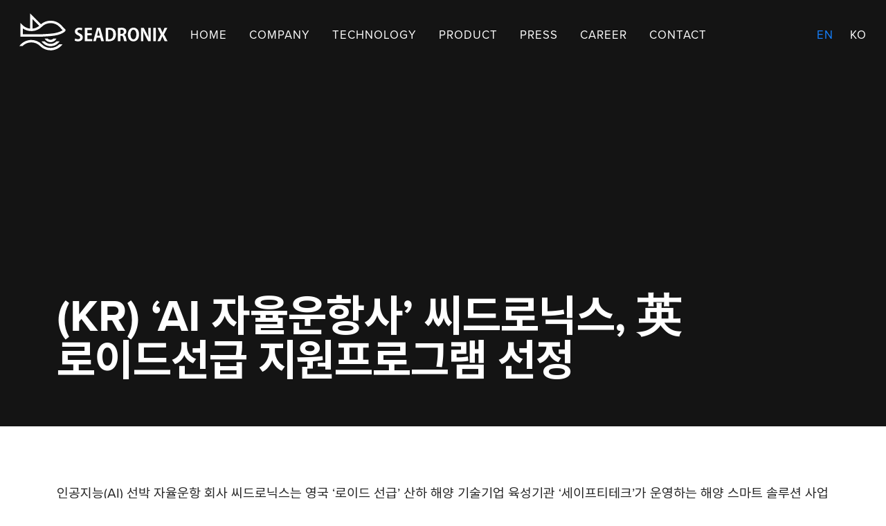

--- FILE ---
content_type: text/html; charset=UTF-8
request_url: https://www.seadronix.com/news/ai-%EC%9E%90%EC%9C%A8%EC%9A%B4%ED%95%AD%EC%82%AC-%EC%94%A8%EB%93%9C%EB%A1%9C%EB%8B%89%EC%8A%A4-%E8%8B%B1-%EB%A1%9C%EC%9D%B4%EB%93%9C%EC%84%A0%EA%B8%89-%EC%A7%80%EC%9B%90%ED%94%84%EB%A1%9C/
body_size: 12544
content:
<!DOCTYPE html>
<html dir="ltr" lang="en-US" prefix="og: https://ogp.me/ns#">

    <head>
        <meta charset="UTF-8">
        <meta name="viewport" content="width=device-width, initial-scale=1">
        <link rel="profile" href="http://gmpg.org/xfn/11">
        <link rel="icon" href="https://www.seadronix.com/wp-content/themes/v4/resources/images/favicon.png">
        <link rel="stylesheet" href="https://use.typekit.net/cpc4tvl.css">
        <link rel="stylesheet" href="https://www.seadronix.com/wp-content/themes/v4/public/index.css?v=1768882684">
        <script src="https://www.seadronix.com/wp-content/themes/v4/resources/vendors/jquery/jquery-3.5.1.min.js"></script>
        <!-- Global site tag (gtag.js) - Google Analytics -->
<script async src="https://www.googletagmanager.com/gtag/js?id=G-DGJDD9B6MQ"></script>
<script>
  window.dataLayer = window.dataLayer || [];
  function gtag(){dataLayer.push(arguments);}
  gtag('js', new Date());

  gtag('config', 'G-DGJDD9B6MQ');
</script>
        <title>(KR) ‘AI 자율운항사’ 씨드로닉스, 英 로이드선급 지원프로그램 선정 | Seadronix</title>
<style>
#wpadminbar #wp-admin-bar-wccp_free_top_button .ab-icon:before {
	content: "\f160";
	color: #02CA02;
	top: 3px;
}
#wpadminbar #wp-admin-bar-wccp_free_top_button .ab-icon {
	transform: rotate(45deg);
}
</style>
	<style>img:is([sizes="auto" i], [sizes^="auto," i]) { contain-intrinsic-size: 3000px 1500px }</style>
	<link rel="alternate" hreflang="en" href="https://www.seadronix.com/news/ai-%ec%9e%90%ec%9c%a8%ec%9a%b4%ed%95%ad%ec%82%ac-%ec%94%a8%eb%93%9c%eb%a1%9c%eb%8b%89%ec%8a%a4-%e8%8b%b1-%eb%a1%9c%ec%9d%b4%eb%93%9c%ec%84%a0%ea%b8%89-%ec%a7%80%ec%9b%90%ed%94%84%eb%a1%9c/" />
<link rel="alternate" hreflang="ko" href="https://www.seadronix.com/news/ai-%ec%9e%90%ec%9c%a8%ec%9a%b4%ed%95%ad%ec%82%ac-%ec%94%a8%eb%93%9c%eb%a1%9c%eb%8b%89%ec%8a%a4-%e8%8b%b1-%eb%a1%9c%ec%9d%b4%eb%93%9c%ec%84%a0%ea%b8%89-%ec%a7%80%ec%9b%90%ed%94%84%eb%a1%9c/?lang=ko" />
<link rel="alternate" hreflang="x-default" href="https://www.seadronix.com/news/ai-%ec%9e%90%ec%9c%a8%ec%9a%b4%ed%95%ad%ec%82%ac-%ec%94%a8%eb%93%9c%eb%a1%9c%eb%8b%89%ec%8a%a4-%e8%8b%b1-%eb%a1%9c%ec%9d%b4%eb%93%9c%ec%84%a0%ea%b8%89-%ec%a7%80%ec%9b%90%ed%94%84%eb%a1%9c/" />

		<!-- All in One SEO 4.9.2 - aioseo.com -->
	<meta name="description" content="인공지능(AI) 선박 자율운항 회사 씨드로닉스는 영국 &#039;로이드 선급&#039; 산하 해양 기술기업 육성기관 &#039;세이프티테크&#039;가 운영하는 해양 스마트 솔루션 사업화 프로그램 &#039;웨이포인트&#039;에 아시아 기업 최초로 선정됐다고 5일 밝혔다." />
	<meta name="robots" content="max-image-preview:large" />
	<link rel="canonical" href="https://www.seadronix.com/news/ai-%ec%9e%90%ec%9c%a8%ec%9a%b4%ed%95%ad%ec%82%ac-%ec%94%a8%eb%93%9c%eb%a1%9c%eb%8b%89%ec%8a%a4-%e8%8b%b1-%eb%a1%9c%ec%9d%b4%eb%93%9c%ec%84%a0%ea%b8%89-%ec%a7%80%ec%9b%90%ed%94%84%eb%a1%9c/" />
	<meta name="generator" content="All in One SEO (AIOSEO) 4.9.2" />
		<meta property="og:locale" content="en_US" />
		<meta property="og:site_name" content="Seadronix | 인공지능 기술을 통해 해양물류의 혁신을 이끌어 나갑니다." />
		<meta property="og:type" content="article" />
		<meta property="og:title" content="(KR) ‘AI 자율운항사’ 씨드로닉스, 英 로이드선급 지원프로그램 선정 | Seadronix" />
		<meta property="og:description" content="인공지능(AI) 선박 자율운항 회사 씨드로닉스는 영국 &#039;로이드 선급&#039; 산하 해양 기술기업 육성기관 &#039;세이프티테크&#039;가 운영하는 해양 스마트 솔루션 사업화 프로그램 &#039;웨이포인트&#039;에 아시아 기업 최초로 선정됐다고 5일 밝혔다." />
		<meta property="og:url" content="https://www.seadronix.com/news/ai-%ec%9e%90%ec%9c%a8%ec%9a%b4%ed%95%ad%ec%82%ac-%ec%94%a8%eb%93%9c%eb%a1%9c%eb%8b%89%ec%8a%a4-%e8%8b%b1-%eb%a1%9c%ec%9d%b4%eb%93%9c%ec%84%a0%ea%b8%89-%ec%a7%80%ec%9b%90%ed%94%84%eb%a1%9c/" />
		<meta property="article:published_time" content="2023-04-05T07:27:55+00:00" />
		<meta property="article:modified_time" content="2025-01-20T09:02:38+00:00" />
		<meta name="twitter:card" content="summary" />
		<meta name="twitter:title" content="(KR) ‘AI 자율운항사’ 씨드로닉스, 英 로이드선급 지원프로그램 선정 | Seadronix" />
		<meta name="twitter:description" content="인공지능(AI) 선박 자율운항 회사 씨드로닉스는 영국 &#039;로이드 선급&#039; 산하 해양 기술기업 육성기관 &#039;세이프티테크&#039;가 운영하는 해양 스마트 솔루션 사업화 프로그램 &#039;웨이포인트&#039;에 아시아 기업 최초로 선정됐다고 5일 밝혔다." />
		<script type="application/ld+json" class="aioseo-schema">
			{"@context":"https:\/\/schema.org","@graph":[{"@type":"BreadcrumbList","@id":"https:\/\/www.seadronix.com\/news\/ai-%ec%9e%90%ec%9c%a8%ec%9a%b4%ed%95%ad%ec%82%ac-%ec%94%a8%eb%93%9c%eb%a1%9c%eb%8b%89%ec%8a%a4-%e8%8b%b1-%eb%a1%9c%ec%9d%b4%eb%93%9c%ec%84%a0%ea%b8%89-%ec%a7%80%ec%9b%90%ed%94%84%eb%a1%9c\/#breadcrumblist","itemListElement":[{"@type":"ListItem","@id":"https:\/\/www.seadronix.com#listItem","position":1,"name":"\ud648","item":"https:\/\/www.seadronix.com","nextItem":{"@type":"ListItem","@id":"https:\/\/www.seadronix.com\/news\/#listItem","name":"News"}},{"@type":"ListItem","@id":"https:\/\/www.seadronix.com\/news\/#listItem","position":2,"name":"News","item":"https:\/\/www.seadronix.com\/news\/","nextItem":{"@type":"ListItem","@id":"https:\/\/www.seadronix.com\/news\/ai-%ec%9e%90%ec%9c%a8%ec%9a%b4%ed%95%ad%ec%82%ac-%ec%94%a8%eb%93%9c%eb%a1%9c%eb%8b%89%ec%8a%a4-%e8%8b%b1-%eb%a1%9c%ec%9d%b4%eb%93%9c%ec%84%a0%ea%b8%89-%ec%a7%80%ec%9b%90%ed%94%84%eb%a1%9c\/#listItem","name":"(KR) &#8216;AI \uc790\uc728\uc6b4\ud56d\uc0ac&#8217; \uc528\ub4dc\ub85c\ub2c9\uc2a4, \u82f1 \ub85c\uc774\ub4dc\uc120\uae09 \uc9c0\uc6d0\ud504\ub85c\uadf8\ub7a8 \uc120\uc815"},"previousItem":{"@type":"ListItem","@id":"https:\/\/www.seadronix.com#listItem","name":"\ud648"}},{"@type":"ListItem","@id":"https:\/\/www.seadronix.com\/news\/ai-%ec%9e%90%ec%9c%a8%ec%9a%b4%ed%95%ad%ec%82%ac-%ec%94%a8%eb%93%9c%eb%a1%9c%eb%8b%89%ec%8a%a4-%e8%8b%b1-%eb%a1%9c%ec%9d%b4%eb%93%9c%ec%84%a0%ea%b8%89-%ec%a7%80%ec%9b%90%ed%94%84%eb%a1%9c\/#listItem","position":3,"name":"(KR) &#8216;AI \uc790\uc728\uc6b4\ud56d\uc0ac&#8217; \uc528\ub4dc\ub85c\ub2c9\uc2a4, \u82f1 \ub85c\uc774\ub4dc\uc120\uae09 \uc9c0\uc6d0\ud504\ub85c\uadf8\ub7a8 \uc120\uc815","previousItem":{"@type":"ListItem","@id":"https:\/\/www.seadronix.com\/news\/#listItem","name":"News"}}]},{"@type":"Organization","@id":"https:\/\/www.seadronix.com\/#organization","name":"Seadronix","description":"\uc778\uacf5\uc9c0\ub2a5 \uae30\uc220\uc744 \ud1b5\ud574 \ud574\uc591\ubb3c\ub958\uc758 \ud601\uc2e0\uc744 \uc774\ub04c\uc5b4 \ub098\uac11\ub2c8\ub2e4.","url":"https:\/\/www.seadronix.com\/","logo":{"@type":"ImageObject","url":"http:\/\/seadronix.com\/wp-content\/uploads\/2024\/07\/cropped-\uc0ac\uc774\ud2b8-\ub85c\uace0.png","@id":"https:\/\/www.seadronix.com\/news\/ai-%ec%9e%90%ec%9c%a8%ec%9a%b4%ed%95%ad%ec%82%ac-%ec%94%a8%eb%93%9c%eb%a1%9c%eb%8b%89%ec%8a%a4-%e8%8b%b1-%eb%a1%9c%ec%9d%b4%eb%93%9c%ec%84%a0%ea%b8%89-%ec%a7%80%ec%9b%90%ed%94%84%eb%a1%9c\/#organizationLogo"},"image":{"@id":"https:\/\/www.seadronix.com\/news\/ai-%ec%9e%90%ec%9c%a8%ec%9a%b4%ed%95%ad%ec%82%ac-%ec%94%a8%eb%93%9c%eb%a1%9c%eb%8b%89%ec%8a%a4-%e8%8b%b1-%eb%a1%9c%ec%9d%b4%eb%93%9c%ec%84%a0%ea%b8%89-%ec%a7%80%ec%9b%90%ed%94%84%eb%a1%9c\/#organizationLogo"}},{"@type":"WebPage","@id":"https:\/\/www.seadronix.com\/news\/ai-%ec%9e%90%ec%9c%a8%ec%9a%b4%ed%95%ad%ec%82%ac-%ec%94%a8%eb%93%9c%eb%a1%9c%eb%8b%89%ec%8a%a4-%e8%8b%b1-%eb%a1%9c%ec%9d%b4%eb%93%9c%ec%84%a0%ea%b8%89-%ec%a7%80%ec%9b%90%ed%94%84%eb%a1%9c\/#webpage","url":"https:\/\/www.seadronix.com\/news\/ai-%ec%9e%90%ec%9c%a8%ec%9a%b4%ed%95%ad%ec%82%ac-%ec%94%a8%eb%93%9c%eb%a1%9c%eb%8b%89%ec%8a%a4-%e8%8b%b1-%eb%a1%9c%ec%9d%b4%eb%93%9c%ec%84%a0%ea%b8%89-%ec%a7%80%ec%9b%90%ed%94%84%eb%a1%9c\/","name":"(KR) \u2018AI \uc790\uc728\uc6b4\ud56d\uc0ac\u2019 \uc528\ub4dc\ub85c\ub2c9\uc2a4, \u82f1 \ub85c\uc774\ub4dc\uc120\uae09 \uc9c0\uc6d0\ud504\ub85c\uadf8\ub7a8 \uc120\uc815 | Seadronix","description":"\uc778\uacf5\uc9c0\ub2a5(AI) \uc120\ubc15 \uc790\uc728\uc6b4\ud56d \ud68c\uc0ac \uc528\ub4dc\ub85c\ub2c9\uc2a4\ub294 \uc601\uad6d '\ub85c\uc774\ub4dc \uc120\uae09' \uc0b0\ud558 \ud574\uc591 \uae30\uc220\uae30\uc5c5 \uc721\uc131\uae30\uad00 '\uc138\uc774\ud504\ud2f0\ud14c\ud06c'\uac00 \uc6b4\uc601\ud558\ub294 \ud574\uc591 \uc2a4\ub9c8\ud2b8 \uc194\ub8e8\uc158 \uc0ac\uc5c5\ud654 \ud504\ub85c\uadf8\ub7a8 '\uc6e8\uc774\ud3ec\uc778\ud2b8'\uc5d0 \uc544\uc2dc\uc544 \uae30\uc5c5 \ucd5c\ucd08\ub85c \uc120\uc815\ub410\ub2e4\uace0 5\uc77c \ubc1d\ud614\ub2e4.","inLanguage":"en-US","isPartOf":{"@id":"https:\/\/www.seadronix.com\/#website"},"breadcrumb":{"@id":"https:\/\/www.seadronix.com\/news\/ai-%ec%9e%90%ec%9c%a8%ec%9a%b4%ed%95%ad%ec%82%ac-%ec%94%a8%eb%93%9c%eb%a1%9c%eb%8b%89%ec%8a%a4-%e8%8b%b1-%eb%a1%9c%ec%9d%b4%eb%93%9c%ec%84%a0%ea%b8%89-%ec%a7%80%ec%9b%90%ed%94%84%eb%a1%9c\/#breadcrumblist"},"image":{"@type":"ImageObject","url":"https:\/\/www.seadronix.com\/wp-content\/uploads\/2023\/03\/SAFETYTECH.jpg","@id":"https:\/\/www.seadronix.com\/news\/ai-%ec%9e%90%ec%9c%a8%ec%9a%b4%ed%95%ad%ec%82%ac-%ec%94%a8%eb%93%9c%eb%a1%9c%eb%8b%89%ec%8a%a4-%e8%8b%b1-%eb%a1%9c%ec%9d%b4%eb%93%9c%ec%84%a0%ea%b8%89-%ec%a7%80%ec%9b%90%ed%94%84%eb%a1%9c\/#mainImage","width":800,"height":600},"primaryImageOfPage":{"@id":"https:\/\/www.seadronix.com\/news\/ai-%ec%9e%90%ec%9c%a8%ec%9a%b4%ed%95%ad%ec%82%ac-%ec%94%a8%eb%93%9c%eb%a1%9c%eb%8b%89%ec%8a%a4-%e8%8b%b1-%eb%a1%9c%ec%9d%b4%eb%93%9c%ec%84%a0%ea%b8%89-%ec%a7%80%ec%9b%90%ed%94%84%eb%a1%9c\/#mainImage"},"datePublished":"2023-04-05T16:27:55+09:00","dateModified":"2025-01-20T18:02:38+09:00"},{"@type":"WebSite","@id":"https:\/\/www.seadronix.com\/#website","url":"https:\/\/www.seadronix.com\/","name":"Seadronix","description":"\uc778\uacf5\uc9c0\ub2a5 \uae30\uc220\uc744 \ud1b5\ud574 \ud574\uc591\ubb3c\ub958\uc758 \ud601\uc2e0\uc744 \uc774\ub04c\uc5b4 \ub098\uac11\ub2c8\ub2e4.","inLanguage":"en-US","publisher":{"@id":"https:\/\/www.seadronix.com\/#organization"}}]}
		</script>
		<!-- All in One SEO -->

<link rel='dns-prefetch' href='//seadronix.com' />
<link rel='dns-prefetch' href='//www.googletagmanager.com' />
<script type="text/javascript">
/* <![CDATA[ */
window._wpemojiSettings = {"baseUrl":"https:\/\/s.w.org\/images\/core\/emoji\/16.0.1\/72x72\/","ext":".png","svgUrl":"https:\/\/s.w.org\/images\/core\/emoji\/16.0.1\/svg\/","svgExt":".svg","source":{"concatemoji":"https:\/\/www.seadronix.com\/wp-includes\/js\/wp-emoji-release.min.js?ver=6.8.3"}};
/*! This file is auto-generated */
!function(s,n){var o,i,e;function c(e){try{var t={supportTests:e,timestamp:(new Date).valueOf()};sessionStorage.setItem(o,JSON.stringify(t))}catch(e){}}function p(e,t,n){e.clearRect(0,0,e.canvas.width,e.canvas.height),e.fillText(t,0,0);var t=new Uint32Array(e.getImageData(0,0,e.canvas.width,e.canvas.height).data),a=(e.clearRect(0,0,e.canvas.width,e.canvas.height),e.fillText(n,0,0),new Uint32Array(e.getImageData(0,0,e.canvas.width,e.canvas.height).data));return t.every(function(e,t){return e===a[t]})}function u(e,t){e.clearRect(0,0,e.canvas.width,e.canvas.height),e.fillText(t,0,0);for(var n=e.getImageData(16,16,1,1),a=0;a<n.data.length;a++)if(0!==n.data[a])return!1;return!0}function f(e,t,n,a){switch(t){case"flag":return n(e,"\ud83c\udff3\ufe0f\u200d\u26a7\ufe0f","\ud83c\udff3\ufe0f\u200b\u26a7\ufe0f")?!1:!n(e,"\ud83c\udde8\ud83c\uddf6","\ud83c\udde8\u200b\ud83c\uddf6")&&!n(e,"\ud83c\udff4\udb40\udc67\udb40\udc62\udb40\udc65\udb40\udc6e\udb40\udc67\udb40\udc7f","\ud83c\udff4\u200b\udb40\udc67\u200b\udb40\udc62\u200b\udb40\udc65\u200b\udb40\udc6e\u200b\udb40\udc67\u200b\udb40\udc7f");case"emoji":return!a(e,"\ud83e\udedf")}return!1}function g(e,t,n,a){var r="undefined"!=typeof WorkerGlobalScope&&self instanceof WorkerGlobalScope?new OffscreenCanvas(300,150):s.createElement("canvas"),o=r.getContext("2d",{willReadFrequently:!0}),i=(o.textBaseline="top",o.font="600 32px Arial",{});return e.forEach(function(e){i[e]=t(o,e,n,a)}),i}function t(e){var t=s.createElement("script");t.src=e,t.defer=!0,s.head.appendChild(t)}"undefined"!=typeof Promise&&(o="wpEmojiSettingsSupports",i=["flag","emoji"],n.supports={everything:!0,everythingExceptFlag:!0},e=new Promise(function(e){s.addEventListener("DOMContentLoaded",e,{once:!0})}),new Promise(function(t){var n=function(){try{var e=JSON.parse(sessionStorage.getItem(o));if("object"==typeof e&&"number"==typeof e.timestamp&&(new Date).valueOf()<e.timestamp+604800&&"object"==typeof e.supportTests)return e.supportTests}catch(e){}return null}();if(!n){if("undefined"!=typeof Worker&&"undefined"!=typeof OffscreenCanvas&&"undefined"!=typeof URL&&URL.createObjectURL&&"undefined"!=typeof Blob)try{var e="postMessage("+g.toString()+"("+[JSON.stringify(i),f.toString(),p.toString(),u.toString()].join(",")+"));",a=new Blob([e],{type:"text/javascript"}),r=new Worker(URL.createObjectURL(a),{name:"wpTestEmojiSupports"});return void(r.onmessage=function(e){c(n=e.data),r.terminate(),t(n)})}catch(e){}c(n=g(i,f,p,u))}t(n)}).then(function(e){for(var t in e)n.supports[t]=e[t],n.supports.everything=n.supports.everything&&n.supports[t],"flag"!==t&&(n.supports.everythingExceptFlag=n.supports.everythingExceptFlag&&n.supports[t]);n.supports.everythingExceptFlag=n.supports.everythingExceptFlag&&!n.supports.flag,n.DOMReady=!1,n.readyCallback=function(){n.DOMReady=!0}}).then(function(){return e}).then(function(){var e;n.supports.everything||(n.readyCallback(),(e=n.source||{}).concatemoji?t(e.concatemoji):e.wpemoji&&e.twemoji&&(t(e.twemoji),t(e.wpemoji)))}))}((window,document),window._wpemojiSettings);
/* ]]> */
</script>
<style id='wp-emoji-styles-inline-css' type='text/css'>

	img.wp-smiley, img.emoji {
		display: inline !important;
		border: none !important;
		box-shadow: none !important;
		height: 1em !important;
		width: 1em !important;
		margin: 0 0.07em !important;
		vertical-align: -0.1em !important;
		background: none !important;
		padding: 0 !important;
	}
</style>
<link rel='stylesheet' id='wp-block-library-css' href='https://www.seadronix.com/wp-includes/css/dist/block-library/style.min.css?ver=6.8.3' type='text/css' media='all' />
<style id='classic-theme-styles-inline-css' type='text/css'>
/*! This file is auto-generated */
.wp-block-button__link{color:#fff;background-color:#32373c;border-radius:9999px;box-shadow:none;text-decoration:none;padding:calc(.667em + 2px) calc(1.333em + 2px);font-size:1.125em}.wp-block-file__button{background:#32373c;color:#fff;text-decoration:none}
</style>
<link rel='stylesheet' id='aioseo/css/src/vue/standalone/blocks/table-of-contents/global.scss-css' href='https://www.seadronix.com/wp-content/plugins/all-in-one-seo-pack/dist/Lite/assets/css/table-of-contents/global.e90f6d47.css?ver=4.9.2' type='text/css' media='all' />
<style id='safe-svg-svg-icon-style-inline-css' type='text/css'>
.safe-svg-cover{text-align:center}.safe-svg-cover .safe-svg-inside{display:inline-block;max-width:100%}.safe-svg-cover svg{fill:currentColor;height:100%;max-height:100%;max-width:100%;width:100%}

</style>
<style id='global-styles-inline-css' type='text/css'>
:root{--wp--preset--aspect-ratio--square: 1;--wp--preset--aspect-ratio--4-3: 4/3;--wp--preset--aspect-ratio--3-4: 3/4;--wp--preset--aspect-ratio--3-2: 3/2;--wp--preset--aspect-ratio--2-3: 2/3;--wp--preset--aspect-ratio--16-9: 16/9;--wp--preset--aspect-ratio--9-16: 9/16;--wp--preset--color--black: #000000;--wp--preset--color--cyan-bluish-gray: #abb8c3;--wp--preset--color--white: #ffffff;--wp--preset--color--pale-pink: #f78da7;--wp--preset--color--vivid-red: #cf2e2e;--wp--preset--color--luminous-vivid-orange: #ff6900;--wp--preset--color--luminous-vivid-amber: #fcb900;--wp--preset--color--light-green-cyan: #7bdcb5;--wp--preset--color--vivid-green-cyan: #00d084;--wp--preset--color--pale-cyan-blue: #8ed1fc;--wp--preset--color--vivid-cyan-blue: #0693e3;--wp--preset--color--vivid-purple: #9b51e0;--wp--preset--gradient--vivid-cyan-blue-to-vivid-purple: linear-gradient(135deg,rgba(6,147,227,1) 0%,rgb(155,81,224) 100%);--wp--preset--gradient--light-green-cyan-to-vivid-green-cyan: linear-gradient(135deg,rgb(122,220,180) 0%,rgb(0,208,130) 100%);--wp--preset--gradient--luminous-vivid-amber-to-luminous-vivid-orange: linear-gradient(135deg,rgba(252,185,0,1) 0%,rgba(255,105,0,1) 100%);--wp--preset--gradient--luminous-vivid-orange-to-vivid-red: linear-gradient(135deg,rgba(255,105,0,1) 0%,rgb(207,46,46) 100%);--wp--preset--gradient--very-light-gray-to-cyan-bluish-gray: linear-gradient(135deg,rgb(238,238,238) 0%,rgb(169,184,195) 100%);--wp--preset--gradient--cool-to-warm-spectrum: linear-gradient(135deg,rgb(74,234,220) 0%,rgb(151,120,209) 20%,rgb(207,42,186) 40%,rgb(238,44,130) 60%,rgb(251,105,98) 80%,rgb(254,248,76) 100%);--wp--preset--gradient--blush-light-purple: linear-gradient(135deg,rgb(255,206,236) 0%,rgb(152,150,240) 100%);--wp--preset--gradient--blush-bordeaux: linear-gradient(135deg,rgb(254,205,165) 0%,rgb(254,45,45) 50%,rgb(107,0,62) 100%);--wp--preset--gradient--luminous-dusk: linear-gradient(135deg,rgb(255,203,112) 0%,rgb(199,81,192) 50%,rgb(65,88,208) 100%);--wp--preset--gradient--pale-ocean: linear-gradient(135deg,rgb(255,245,203) 0%,rgb(182,227,212) 50%,rgb(51,167,181) 100%);--wp--preset--gradient--electric-grass: linear-gradient(135deg,rgb(202,248,128) 0%,rgb(113,206,126) 100%);--wp--preset--gradient--midnight: linear-gradient(135deg,rgb(2,3,129) 0%,rgb(40,116,252) 100%);--wp--preset--font-size--small: 13px;--wp--preset--font-size--medium: 20px;--wp--preset--font-size--large: 36px;--wp--preset--font-size--x-large: 42px;--wp--preset--spacing--20: 0.44rem;--wp--preset--spacing--30: 0.67rem;--wp--preset--spacing--40: 1rem;--wp--preset--spacing--50: 1.5rem;--wp--preset--spacing--60: 2.25rem;--wp--preset--spacing--70: 3.38rem;--wp--preset--spacing--80: 5.06rem;--wp--preset--shadow--natural: 6px 6px 9px rgba(0, 0, 0, 0.2);--wp--preset--shadow--deep: 12px 12px 50px rgba(0, 0, 0, 0.4);--wp--preset--shadow--sharp: 6px 6px 0px rgba(0, 0, 0, 0.2);--wp--preset--shadow--outlined: 6px 6px 0px -3px rgba(255, 255, 255, 1), 6px 6px rgba(0, 0, 0, 1);--wp--preset--shadow--crisp: 6px 6px 0px rgba(0, 0, 0, 1);}:where(.is-layout-flex){gap: 0.5em;}:where(.is-layout-grid){gap: 0.5em;}body .is-layout-flex{display: flex;}.is-layout-flex{flex-wrap: wrap;align-items: center;}.is-layout-flex > :is(*, div){margin: 0;}body .is-layout-grid{display: grid;}.is-layout-grid > :is(*, div){margin: 0;}:where(.wp-block-columns.is-layout-flex){gap: 2em;}:where(.wp-block-columns.is-layout-grid){gap: 2em;}:where(.wp-block-post-template.is-layout-flex){gap: 1.25em;}:where(.wp-block-post-template.is-layout-grid){gap: 1.25em;}.has-black-color{color: var(--wp--preset--color--black) !important;}.has-cyan-bluish-gray-color{color: var(--wp--preset--color--cyan-bluish-gray) !important;}.has-white-color{color: var(--wp--preset--color--white) !important;}.has-pale-pink-color{color: var(--wp--preset--color--pale-pink) !important;}.has-vivid-red-color{color: var(--wp--preset--color--vivid-red) !important;}.has-luminous-vivid-orange-color{color: var(--wp--preset--color--luminous-vivid-orange) !important;}.has-luminous-vivid-amber-color{color: var(--wp--preset--color--luminous-vivid-amber) !important;}.has-light-green-cyan-color{color: var(--wp--preset--color--light-green-cyan) !important;}.has-vivid-green-cyan-color{color: var(--wp--preset--color--vivid-green-cyan) !important;}.has-pale-cyan-blue-color{color: var(--wp--preset--color--pale-cyan-blue) !important;}.has-vivid-cyan-blue-color{color: var(--wp--preset--color--vivid-cyan-blue) !important;}.has-vivid-purple-color{color: var(--wp--preset--color--vivid-purple) !important;}.has-black-background-color{background-color: var(--wp--preset--color--black) !important;}.has-cyan-bluish-gray-background-color{background-color: var(--wp--preset--color--cyan-bluish-gray) !important;}.has-white-background-color{background-color: var(--wp--preset--color--white) !important;}.has-pale-pink-background-color{background-color: var(--wp--preset--color--pale-pink) !important;}.has-vivid-red-background-color{background-color: var(--wp--preset--color--vivid-red) !important;}.has-luminous-vivid-orange-background-color{background-color: var(--wp--preset--color--luminous-vivid-orange) !important;}.has-luminous-vivid-amber-background-color{background-color: var(--wp--preset--color--luminous-vivid-amber) !important;}.has-light-green-cyan-background-color{background-color: var(--wp--preset--color--light-green-cyan) !important;}.has-vivid-green-cyan-background-color{background-color: var(--wp--preset--color--vivid-green-cyan) !important;}.has-pale-cyan-blue-background-color{background-color: var(--wp--preset--color--pale-cyan-blue) !important;}.has-vivid-cyan-blue-background-color{background-color: var(--wp--preset--color--vivid-cyan-blue) !important;}.has-vivid-purple-background-color{background-color: var(--wp--preset--color--vivid-purple) !important;}.has-black-border-color{border-color: var(--wp--preset--color--black) !important;}.has-cyan-bluish-gray-border-color{border-color: var(--wp--preset--color--cyan-bluish-gray) !important;}.has-white-border-color{border-color: var(--wp--preset--color--white) !important;}.has-pale-pink-border-color{border-color: var(--wp--preset--color--pale-pink) !important;}.has-vivid-red-border-color{border-color: var(--wp--preset--color--vivid-red) !important;}.has-luminous-vivid-orange-border-color{border-color: var(--wp--preset--color--luminous-vivid-orange) !important;}.has-luminous-vivid-amber-border-color{border-color: var(--wp--preset--color--luminous-vivid-amber) !important;}.has-light-green-cyan-border-color{border-color: var(--wp--preset--color--light-green-cyan) !important;}.has-vivid-green-cyan-border-color{border-color: var(--wp--preset--color--vivid-green-cyan) !important;}.has-pale-cyan-blue-border-color{border-color: var(--wp--preset--color--pale-cyan-blue) !important;}.has-vivid-cyan-blue-border-color{border-color: var(--wp--preset--color--vivid-cyan-blue) !important;}.has-vivid-purple-border-color{border-color: var(--wp--preset--color--vivid-purple) !important;}.has-vivid-cyan-blue-to-vivid-purple-gradient-background{background: var(--wp--preset--gradient--vivid-cyan-blue-to-vivid-purple) !important;}.has-light-green-cyan-to-vivid-green-cyan-gradient-background{background: var(--wp--preset--gradient--light-green-cyan-to-vivid-green-cyan) !important;}.has-luminous-vivid-amber-to-luminous-vivid-orange-gradient-background{background: var(--wp--preset--gradient--luminous-vivid-amber-to-luminous-vivid-orange) !important;}.has-luminous-vivid-orange-to-vivid-red-gradient-background{background: var(--wp--preset--gradient--luminous-vivid-orange-to-vivid-red) !important;}.has-very-light-gray-to-cyan-bluish-gray-gradient-background{background: var(--wp--preset--gradient--very-light-gray-to-cyan-bluish-gray) !important;}.has-cool-to-warm-spectrum-gradient-background{background: var(--wp--preset--gradient--cool-to-warm-spectrum) !important;}.has-blush-light-purple-gradient-background{background: var(--wp--preset--gradient--blush-light-purple) !important;}.has-blush-bordeaux-gradient-background{background: var(--wp--preset--gradient--blush-bordeaux) !important;}.has-luminous-dusk-gradient-background{background: var(--wp--preset--gradient--luminous-dusk) !important;}.has-pale-ocean-gradient-background{background: var(--wp--preset--gradient--pale-ocean) !important;}.has-electric-grass-gradient-background{background: var(--wp--preset--gradient--electric-grass) !important;}.has-midnight-gradient-background{background: var(--wp--preset--gradient--midnight) !important;}.has-small-font-size{font-size: var(--wp--preset--font-size--small) !important;}.has-medium-font-size{font-size: var(--wp--preset--font-size--medium) !important;}.has-large-font-size{font-size: var(--wp--preset--font-size--large) !important;}.has-x-large-font-size{font-size: var(--wp--preset--font-size--x-large) !important;}
:where(.wp-block-post-template.is-layout-flex){gap: 1.25em;}:where(.wp-block-post-template.is-layout-grid){gap: 1.25em;}
:where(.wp-block-columns.is-layout-flex){gap: 2em;}:where(.wp-block-columns.is-layout-grid){gap: 2em;}
:root :where(.wp-block-pullquote){font-size: 1.5em;line-height: 1.6;}
</style>
<link rel='stylesheet' id='wpml-menu-item-0-css' href='//seadronix.com/wp-content/plugins/sitepress-multilingual-cms/templates/language-switchers/menu-item/style.min.css?ver=1' type='text/css' media='all' />
<script type="text/javascript" src="https://www.seadronix.com/wp-includes/js/jquery/jquery.min.js?ver=3.7.1" id="jquery-core-js"></script>
<script type="text/javascript" src="https://www.seadronix.com/wp-includes/js/jquery/jquery-migrate.min.js?ver=3.4.1" id="jquery-migrate-js"></script>
<script type="text/javascript" id="wpml-cookie-js-extra">
/* <![CDATA[ */
var wpml_cookies = {"wp-wpml_current_language":{"value":"en","expires":1,"path":"\/"}};
var wpml_cookies = {"wp-wpml_current_language":{"value":"en","expires":1,"path":"\/"}};
/* ]]> */
</script>
<script type="text/javascript" src="https://www.seadronix.com/wp-content/plugins/sitepress-multilingual-cms/res/js/cookies/language-cookie.js?ver=4.5.14" id="wpml-cookie-js"></script>
<link rel="https://api.w.org/" href="https://www.seadronix.com/wp-json/" /><link rel="alternate" title="JSON" type="application/json" href="https://www.seadronix.com/wp-json/wp/v2/news/2297" /><link rel="EditURI" type="application/rsd+xml" title="RSD" href="https://www.seadronix.com/xmlrpc.php?rsd" />
<meta name="generator" content="WordPress 6.8.3" />
<link rel='shortlink' href='https://www.seadronix.com/?p=2297' />
<link rel="alternate" title="oEmbed (JSON)" type="application/json+oembed" href="https://www.seadronix.com/wp-json/oembed/1.0/embed?url=https%3A%2F%2Fwww.seadronix.com%2Fnews%2Fai-%25ec%259e%2590%25ec%259c%25a8%25ec%259a%25b4%25ed%2595%25ad%25ec%2582%25ac-%25ec%2594%25a8%25eb%2593%259c%25eb%25a1%259c%25eb%258b%2589%25ec%258a%25a4-%25e8%258b%25b1-%25eb%25a1%259c%25ec%259d%25b4%25eb%2593%259c%25ec%2584%25a0%25ea%25b8%2589-%25ec%25a7%2580%25ec%259b%2590%25ed%2594%2584%25eb%25a1%259c%2F" />
<link rel="alternate" title="oEmbed (XML)" type="text/xml+oembed" href="https://www.seadronix.com/wp-json/oembed/1.0/embed?url=https%3A%2F%2Fwww.seadronix.com%2Fnews%2Fai-%25ec%259e%2590%25ec%259c%25a8%25ec%259a%25b4%25ed%2595%25ad%25ec%2582%25ac-%25ec%2594%25a8%25eb%2593%259c%25eb%25a1%259c%25eb%258b%2589%25ec%258a%25a4-%25e8%258b%25b1-%25eb%25a1%259c%25ec%259d%25b4%25eb%2593%259c%25ec%2584%25a0%25ea%25b8%2589-%25ec%25a7%2580%25ec%259b%2590%25ed%2594%2584%25eb%25a1%259c%2F&#038;format=xml" />
<meta name="generator" content="WPML ver:4.5.14 stt:1,29;" />
<meta name="generator" content="Site Kit by Google 1.168.0" /><script id="wpcp_disable_selection" type="text/javascript">
var image_save_msg='You are not allowed to save images!';
	var no_menu_msg='Context Menu disabled!';
	var smessage = "Content is protected !!";

function disableEnterKey(e)
{
	var elemtype = e.target.tagName;
	
	elemtype = elemtype.toUpperCase();
	
	if (elemtype == "TEXT" || elemtype == "TEXTAREA" || elemtype == "INPUT" || elemtype == "PASSWORD" || elemtype == "SELECT" || elemtype == "OPTION" || elemtype == "EMBED")
	{
		elemtype = 'TEXT';
	}
	
	if (e.ctrlKey){
     var key;
     if(window.event)
          key = window.event.keyCode;     //IE
     else
          key = e.which;     //firefox (97)
    //if (key != 17) alert(key);
     if (elemtype!= 'TEXT' && (key == 97 || key == 65 || key == 67 || key == 99 || key == 88 || key == 120 || key == 26 || key == 85  || key == 86 || key == 83 || key == 43 || key == 73))
     {
		if(wccp_free_iscontenteditable(e)) return true;
		show_wpcp_message('You are not allowed to copy content or view source');
		return false;
     }else
     	return true;
     }
}


/*For contenteditable tags*/
function wccp_free_iscontenteditable(e)
{
	var e = e || window.event; // also there is no e.target property in IE. instead IE uses window.event.srcElement
  	
	var target = e.target || e.srcElement;

	var elemtype = e.target.nodeName;
	
	elemtype = elemtype.toUpperCase();
	
	var iscontenteditable = "false";
		
	if(typeof target.getAttribute!="undefined" ) iscontenteditable = target.getAttribute("contenteditable"); // Return true or false as string
	
	var iscontenteditable2 = false;
	
	if(typeof target.isContentEditable!="undefined" ) iscontenteditable2 = target.isContentEditable; // Return true or false as boolean

	if(target.parentElement.isContentEditable) iscontenteditable2 = true;
	
	if (iscontenteditable == "true" || iscontenteditable2 == true)
	{
		if(typeof target.style!="undefined" ) target.style.cursor = "text";
		
		return true;
	}
}

////////////////////////////////////
function disable_copy(e)
{	
	var e = e || window.event; // also there is no e.target property in IE. instead IE uses window.event.srcElement
	
	var elemtype = e.target.tagName;
	
	elemtype = elemtype.toUpperCase();
	
	if (elemtype == "TEXT" || elemtype == "TEXTAREA" || elemtype == "INPUT" || elemtype == "PASSWORD" || elemtype == "SELECT" || elemtype == "OPTION" || elemtype == "EMBED")
	{
		elemtype = 'TEXT';
	}
	
	if(wccp_free_iscontenteditable(e)) return true;
	
	var isSafari = /Safari/.test(navigator.userAgent) && /Apple Computer/.test(navigator.vendor);
	
	var checker_IMG = '';
	if (elemtype == "IMG" && checker_IMG == 'checked' && e.detail >= 2) {show_wpcp_message(alertMsg_IMG);return false;}
	if (elemtype != "TEXT")
	{
		if (smessage !== "" && e.detail == 2)
			show_wpcp_message(smessage);
		
		if (isSafari)
			return true;
		else
			return false;
	}	
}

//////////////////////////////////////////
function disable_copy_ie()
{
	var e = e || window.event;
	var elemtype = window.event.srcElement.nodeName;
	elemtype = elemtype.toUpperCase();
	if(wccp_free_iscontenteditable(e)) return true;
	if (elemtype == "IMG") {show_wpcp_message(alertMsg_IMG);return false;}
	if (elemtype != "TEXT" && elemtype != "TEXTAREA" && elemtype != "INPUT" && elemtype != "PASSWORD" && elemtype != "SELECT" && elemtype != "OPTION" && elemtype != "EMBED")
	{
		return false;
	}
}	
function reEnable()
{
	return true;
}
document.onkeydown = disableEnterKey;
document.onselectstart = disable_copy_ie;
if(navigator.userAgent.indexOf('MSIE')==-1)
{
	document.onmousedown = disable_copy;
	document.onclick = reEnable;
}
function disableSelection(target)
{
    //For IE This code will work
    if (typeof target.onselectstart!="undefined")
    target.onselectstart = disable_copy_ie;
    
    //For Firefox This code will work
    else if (typeof target.style.MozUserSelect!="undefined")
    {target.style.MozUserSelect="none";}
    
    //All other  (ie: Opera) This code will work
    else
    target.onmousedown=function(){return false}
    target.style.cursor = "default";
}
//Calling the JS function directly just after body load
window.onload = function(){disableSelection(document.body);};

//////////////////special for safari Start////////////////
var onlongtouch;
var timer;
var touchduration = 1000; //length of time we want the user to touch before we do something

var elemtype = "";
function touchstart(e) {
	var e = e || window.event;
  // also there is no e.target property in IE.
  // instead IE uses window.event.srcElement
  	var target = e.target || e.srcElement;
	
	elemtype = window.event.srcElement.nodeName;
	
	elemtype = elemtype.toUpperCase();
	
	if(!wccp_pro_is_passive()) e.preventDefault();
	if (!timer) {
		timer = setTimeout(onlongtouch, touchduration);
	}
}

function touchend() {
    //stops short touches from firing the event
    if (timer) {
        clearTimeout(timer);
        timer = null;
    }
	onlongtouch();
}

onlongtouch = function(e) { //this will clear the current selection if anything selected
	
	if (elemtype != "TEXT" && elemtype != "TEXTAREA" && elemtype != "INPUT" && elemtype != "PASSWORD" && elemtype != "SELECT" && elemtype != "EMBED" && elemtype != "OPTION")	
	{
		if (window.getSelection) {
			if (window.getSelection().empty) {  // Chrome
			window.getSelection().empty();
			} else if (window.getSelection().removeAllRanges) {  // Firefox
			window.getSelection().removeAllRanges();
			}
		} else if (document.selection) {  // IE?
			document.selection.empty();
		}
		return false;
	}
};

document.addEventListener("DOMContentLoaded", function(event) { 
    window.addEventListener("touchstart", touchstart, false);
    window.addEventListener("touchend", touchend, false);
});

function wccp_pro_is_passive() {

  var cold = false,
  hike = function() {};

  try {
	  const object1 = {};
  var aid = Object.defineProperty(object1, 'passive', {
  get() {cold = true}
  });
  window.addEventListener('test', hike, aid);
  window.removeEventListener('test', hike, aid);
  } catch (e) {}

  return cold;
}
/*special for safari End*/
</script>
<script id="wpcp_disable_Right_Click" type="text/javascript">
document.ondragstart = function() { return false;}
	function nocontext(e) {
	   return false;
	}
	document.oncontextmenu = nocontext;
</script>
<style>
.unselectable
{
-moz-user-select:none;
-webkit-user-select:none;
cursor: default;
}
html
{
-webkit-touch-callout: none;
-webkit-user-select: none;
-khtml-user-select: none;
-moz-user-select: none;
-ms-user-select: none;
user-select: none;
-webkit-tap-highlight-color: rgba(0,0,0,0);
}
</style>
<script id="wpcp_css_disable_selection" type="text/javascript">
var e = document.getElementsByTagName('body')[0];
if(e)
{
	e.setAttribute('unselectable',"on");
}
</script>
<meta name="google-site-verification" content="POZa-_C1vITvJESaIjr4W8qAejijvi8UxW3rrQk2X5I" />
<link rel="shortcut icon" href="http://seadronix.com/wp-content/uploads/2024/07/cropped-사이트-로고.png">
<meta name="keywords" content="seadronix">
<meta name="keywords" content="씨드로닉스"><link rel="icon" href="https://www.seadronix.com/wp-content/uploads/2024/07/cropped-사이트-로고-32x32.png" sizes="32x32" />
<link rel="icon" href="https://www.seadronix.com/wp-content/uploads/2024/07/cropped-사이트-로고-192x192.png" sizes="192x192" />
<link rel="apple-touch-icon" href="https://www.seadronix.com/wp-content/uploads/2024/07/cropped-사이트-로고-180x180.png" />
<meta name="msapplication-TileImage" content="https://www.seadronix.com/wp-content/uploads/2024/07/cropped-사이트-로고-270x270.png" />
    </head>

    <body class="wp-singular news-template-default single single-news postid-2297 wp-embed-responsive wp-theme-v4 header-text-light unselectable">
        <header class="site-header text-light" id="header">
            <div class="header-main header-contents has-center">
                <div class="container-fluid">
                    <div class="header-left-items header-items">
                        <div class="site-branding">
                                                        <a href="http://www.seadronix.com/" class="logo">
                                <img src="https://www.seadronix.com/wp-content/themes/v4/resources/images/logo-dark.svg" class="logo-dark">
                                <img src="https://www.seadronix.com/wp-content/themes/v4/resources/images/logo-light.svg" class="logo-light">
                            </a>
                        </div>
                    </div>
                    <div class="header-center-items header-items has-menu">
                        <nav id="primary-menu" class="main-navigation ">
                            <ul id="menu-primary-menu-%ec%98%81%ec%96%b4" class="menu nav-menu "><li id="menu-item-2822" class="menu-item menu-item-type-post_type menu-item-object-page menu-item-home menu-item-2822"><a href="https://www.seadronix.com/" class="primary-menu-link">Home</a></li>
<li id="menu-item-2824" class="menu-item menu-item-type-post_type menu-item-object-page menu-item-has-children menu-item-2824"><a href="https://www.seadronix.com/company/" class="primary-menu-link">Company</a>
<ul class="sub-menu">
	<li id="menu-item-2884" class="menu-item menu-item-type-custom menu-item-object-custom menu-item-2884"><a href="/company/#vision" class="primary-menu-link">VISION</a></li>
	<li id="menu-item-2885" class="menu-item menu-item-type-custom menu-item-object-custom menu-item-2885"><a href="/company/#leadership" class="primary-menu-link">LEADERSHIP</a></li>
	<li id="menu-item-2886" class="menu-item menu-item-type-custom menu-item-object-custom menu-item-2886"><a href="/company/#investors" class="primary-menu-link">PARTNERS</a></li>
	<li id="menu-item-2887" class="menu-item menu-item-type-custom menu-item-object-custom menu-item-2887"><a href="/company/#history" class="primary-menu-link">HISTORY</a></li>
	<li id="menu-item-2888" class="menu-item menu-item-type-custom menu-item-object-custom menu-item-2888"><a href="/company/#certificates" class="primary-menu-link">CERTIFICATES</a></li>
</ul>
</li>
<li id="menu-item-2830" class="menu-item menu-item-type-post_type menu-item-object-page menu-item-has-children menu-item-2830"><a href="https://www.seadronix.com/technology/" class="primary-menu-link">Technology</a>
<ul class="sub-menu">
	<li id="menu-item-2889" class="menu-item menu-item-type-custom menu-item-object-custom menu-item-2889"><a href="/technology/#overview" class="primary-menu-link">OVERVIEW</a></li>
	<li id="menu-item-2890" class="menu-item menu-item-type-custom menu-item-object-custom menu-item-2890"><a href="/technology/#ai" class="primary-menu-link">AI</a></li>
	<li id="menu-item-2891" class="menu-item menu-item-type-custom menu-item-object-custom menu-item-2891"><a href="/technology/#sensorfusion" class="primary-menu-link">SENSORFUSION</a></li>
	<li id="menu-item-2892" class="menu-item menu-item-type-custom menu-item-object-custom menu-item-2892"><a href="/technology/#publication" class="primary-menu-link">PUBLICATIONS</a></li>
	<li id="menu-item-2893" class="menu-item menu-item-type-custom menu-item-object-custom menu-item-2893"><a href="/technology/#patent" class="primary-menu-link">PATENTS</a></li>
</ul>
</li>
<li id="menu-item-2826" class="menu-item menu-item-type-post_type menu-item-object-page menu-item-has-children menu-item-2826"><a href="https://www.seadronix.com/product/" class="primary-menu-link">Product</a>
<ul class="sub-menu">
	<li id="menu-item-2894" class="menu-item menu-item-type-custom menu-item-object-custom menu-item-2894"><a href="/product/#overview" class="primary-menu-link">OVERVIEW</a></li>
	<li id="menu-item-2828" class="menu-item menu-item-type-post_type menu-item-object-page menu-item-2828"><a href="https://www.seadronix.com/product/navissbridge/" class="primary-menu-link">NAVISS Bridge</a></li>
	<li id="menu-item-3029" class="menu-item menu-item-type-post_type menu-item-object-page menu-item-3029"><a href="https://www.seadronix.com/product/navisshub/" class="primary-menu-link">NAVISS Hub</a></li>
	<li id="menu-item-2937" class="menu-item menu-item-type-post_type menu-item-object-page menu-item-2937"><a href="https://www.seadronix.com/product/navisscompact/" class="primary-menu-link">NAVISS Compact</a></li>
	<li id="menu-item-2827" class="menu-item menu-item-type-post_type menu-item-object-page menu-item-2827"><a href="https://www.seadronix.com/product/aviss/" class="primary-menu-link">AVISS</a></li>
	<li id="menu-item-2829" class="menu-item menu-item-type-post_type menu-item-object-page menu-item-2829"><a href="https://www.seadronix.com/product/rea-sea/" class="primary-menu-link">Rec-SEA Player</a></li>
	<li id="menu-item-2895" class="menu-item menu-item-type-custom menu-item-object-custom menu-item-2895"><a href="/casestudy" class="primary-menu-link">CASE STUDY</a></li>
</ul>
</li>
<li id="menu-item-3042" class="menu-item menu-item-type-custom menu-item-object-custom menu-item-has-children menu-item-3042"><a href="/news/" class="primary-menu-link">Press</a>
<ul class="sub-menu">
	<li id="menu-item-2881" class="menu-item menu-item-type-post_type_archive menu-item-object-news menu-item-2881"><a href="https://www.seadronix.com/news/" class="primary-menu-link">NEWS</a></li>
	<li id="menu-item-2883" class="menu-item menu-item-type-post_type_archive menu-item-object-video menu-item-2883"><a href="https://www.seadronix.com/video/" class="primary-menu-link">VIDEO</a></li>
</ul>
</li>
<li id="menu-item-2823" class="menu-item menu-item-type-post_type menu-item-object-page menu-item-has-children menu-item-2823"><a href="https://www.seadronix.com/career/" class="primary-menu-link">Career</a>
<ul class="sub-menu">
	<li id="menu-item-2896" class="menu-item menu-item-type-custom menu-item-object-custom menu-item-2896"><a href="/career/#culture" class="primary-menu-link">CULTURE</a></li>
	<li id="menu-item-2897" class="menu-item menu-item-type-custom menu-item-object-custom menu-item-2897"><a href="/career/#welfare" class="primary-menu-link">BENEFITS</a></li>
	<li id="menu-item-2898" class="menu-item menu-item-type-custom menu-item-object-custom menu-item-2898"><a href="/career/#recruitment" class="primary-menu-link">RECRUITMENT</a></li>
</ul>
</li>
<li id="menu-item-2825" class="menu-item menu-item-type-post_type menu-item-object-page menu-item-2825"><a href="https://www.seadronix.com/contact/" class="primary-menu-link">Contact</a></li>
</ul>                        </nav>
                    </div>
                    <div class="header-right-items header-items">
                        <nav class="main-navigation ">
                            <ul id="menu-lang-menu" class="menu nav-menu lang-menu"><li id="menu-item-wpml-ls-22-en" class="menu-item wpml-ls-slot-22 wpml-ls-item wpml-ls-item-en wpml-ls-current-language wpml-ls-menu-item wpml-ls-first-item menu-item-type-wpml_ls_menu_item menu-item-object-wpml_ls_menu_item menu-item-wpml-ls-22-en"><a href="https://www.seadronix.com/news/ai-%ec%9e%90%ec%9c%a8%ec%9a%b4%ed%95%ad%ec%82%ac-%ec%94%a8%eb%93%9c%eb%a1%9c%eb%8b%89%ec%8a%a4-%e8%8b%b1-%eb%a1%9c%ec%9d%b4%eb%93%9c%ec%84%a0%ea%b8%89-%ec%a7%80%ec%9b%90%ed%94%84%eb%a1%9c/" title="EN" class="primary-menu-link"><span class="wpml-ls-native" lang="en">EN</span></a></li>
<li id="menu-item-wpml-ls-22-ko" class="menu-item wpml-ls-slot-22 wpml-ls-item wpml-ls-item-ko wpml-ls-menu-item wpml-ls-last-item menu-item-type-wpml_ls_menu_item menu-item-object-wpml_ls_menu_item menu-item-wpml-ls-22-ko"><a href="https://www.seadronix.com/news/ai-%ec%9e%90%ec%9c%a8%ec%9a%b4%ed%95%ad%ec%82%ac-%ec%94%a8%eb%93%9c%eb%a1%9c%eb%8b%89%ec%8a%a4-%e8%8b%b1-%eb%a1%9c%ec%9d%b4%eb%93%9c%ec%84%a0%ea%b8%89-%ec%a7%80%ec%9b%90%ed%94%84%eb%a1%9c/?lang=ko" title=" KO" class="primary-menu-link"><span class="wpml-ls-native" lang="ko"> KO</span></a></li>
</ul>                        </nav>
                    </div>
                </div>
            </div>
            <div class="header-mobile logo-center ">
                <div class="container-fluid">
                    <div class="mobile-menu-hamburger">
                        <button class="mobile-menu-toggle hamburger-menu" data-toggle="off-canvas"
                            data-target="mobile-menu">
                            <span class="hamburger-box">
                                <span class="hamburger-inner">
                                </span>
                            </span>
                        </button>
                    </div>
                    <div class="site-branding">
                        <a href="https://www.seadronix.com" class="logo">
                            <img src="https://www.seadronix.com/wp-content/themes/v4/resources/images/logo-dark.svg" class="logo-dark">
                            <img src="https://www.seadronix.com/wp-content/themes/v4/resources/images/logo-light.svg" class="logo-light">
                        </a>
                    </div>
                    <div class="mobile-header-icons">
                    </div>
                </div>
            </div>
        </header>
        <div id="mobile-menu" class="mobile-menu-panel offscreen-panel">
    <div class="backdrop"></div>
    <div class="panel">
        <div class="header-mobile custom logo-center">
            <div class="container-fluid">
                <div class="mobile-menu-hamburger">
                    <button class="mobile-menu-toggle hamburger-menu" data-toggle="off-canvas" data-target="mobile-menu">
                        <span class="hamburger-box">
                            <span class="hamburger-inner"></span>
                        </span>
                    </button>
                </div>
                <div class="site-branding">
                    <!-- <a href="https://www.seadronix.com" class="logo">
                        <img src="https://www.seadronix.com/wp-content/themes/v4/resources/images/logo-dark.svg" alt="com2us" class="logo-dark" >
                    </a> -->
                </div>

                <div class="mobile-header-icons">
                </div>
            </div>
        </div>
        <nav class="mobile-menu__nav"><ul id="menu-primary-menu-%ec%98%81%ec%96%b4-1" class="menu"><li class="menu-item menu-item-type-post_type menu-item-object-page menu-item-home menu-item-2822"><a href="https://www.seadronix.com/" class="primary-menu-link">Home</a></li>
<li class="menu-item menu-item-type-post_type menu-item-object-page menu-item-has-children menu-item-2824"><a href="https://www.seadronix.com/company/" class="primary-menu-link">Company</a>
<ul class="sub-menu">
	<li class="menu-item menu-item-type-custom menu-item-object-custom menu-item-2884"><a href="/company/#vision" class="primary-menu-link">VISION</a></li>
	<li class="menu-item menu-item-type-custom menu-item-object-custom menu-item-2885"><a href="/company/#leadership" class="primary-menu-link">LEADERSHIP</a></li>
	<li class="menu-item menu-item-type-custom menu-item-object-custom menu-item-2886"><a href="/company/#investors" class="primary-menu-link">PARTNERS</a></li>
	<li class="menu-item menu-item-type-custom menu-item-object-custom menu-item-2887"><a href="/company/#history" class="primary-menu-link">HISTORY</a></li>
	<li class="menu-item menu-item-type-custom menu-item-object-custom menu-item-2888"><a href="/company/#certificates" class="primary-menu-link">CERTIFICATES</a></li>
</ul>
</li>
<li class="menu-item menu-item-type-post_type menu-item-object-page menu-item-has-children menu-item-2830"><a href="https://www.seadronix.com/technology/" class="primary-menu-link">Technology</a>
<ul class="sub-menu">
	<li class="menu-item menu-item-type-custom menu-item-object-custom menu-item-2889"><a href="/technology/#overview" class="primary-menu-link">OVERVIEW</a></li>
	<li class="menu-item menu-item-type-custom menu-item-object-custom menu-item-2890"><a href="/technology/#ai" class="primary-menu-link">AI</a></li>
	<li class="menu-item menu-item-type-custom menu-item-object-custom menu-item-2891"><a href="/technology/#sensorfusion" class="primary-menu-link">SENSORFUSION</a></li>
	<li class="menu-item menu-item-type-custom menu-item-object-custom menu-item-2892"><a href="/technology/#publication" class="primary-menu-link">PUBLICATIONS</a></li>
	<li class="menu-item menu-item-type-custom menu-item-object-custom menu-item-2893"><a href="/technology/#patent" class="primary-menu-link">PATENTS</a></li>
</ul>
</li>
<li class="menu-item menu-item-type-post_type menu-item-object-page menu-item-has-children menu-item-2826"><a href="https://www.seadronix.com/product/" class="primary-menu-link">Product</a>
<ul class="sub-menu">
	<li class="menu-item menu-item-type-custom menu-item-object-custom menu-item-2894"><a href="/product/#overview" class="primary-menu-link">OVERVIEW</a></li>
	<li class="menu-item menu-item-type-post_type menu-item-object-page menu-item-2828"><a href="https://www.seadronix.com/product/navissbridge/" class="primary-menu-link">NAVISS Bridge</a></li>
	<li class="menu-item menu-item-type-post_type menu-item-object-page menu-item-3029"><a href="https://www.seadronix.com/product/navisshub/" class="primary-menu-link">NAVISS Hub</a></li>
	<li class="menu-item menu-item-type-post_type menu-item-object-page menu-item-2937"><a href="https://www.seadronix.com/product/navisscompact/" class="primary-menu-link">NAVISS Compact</a></li>
	<li class="menu-item menu-item-type-post_type menu-item-object-page menu-item-2827"><a href="https://www.seadronix.com/product/aviss/" class="primary-menu-link">AVISS</a></li>
	<li class="menu-item menu-item-type-post_type menu-item-object-page menu-item-2829"><a href="https://www.seadronix.com/product/rea-sea/" class="primary-menu-link">Rec-SEA Player</a></li>
	<li class="menu-item menu-item-type-custom menu-item-object-custom menu-item-2895"><a href="/casestudy" class="primary-menu-link">CASE STUDY</a></li>
</ul>
</li>
<li class="menu-item menu-item-type-custom menu-item-object-custom menu-item-has-children menu-item-3042"><a href="/news/" class="primary-menu-link">Press</a>
<ul class="sub-menu">
	<li class="menu-item menu-item-type-post_type_archive menu-item-object-news menu-item-2881"><a href="https://www.seadronix.com/news/" class="primary-menu-link">NEWS</a></li>
	<li class="menu-item menu-item-type-post_type_archive menu-item-object-video menu-item-2883"><a href="https://www.seadronix.com/video/" class="primary-menu-link">VIDEO</a></li>
</ul>
</li>
<li class="menu-item menu-item-type-post_type menu-item-object-page menu-item-has-children menu-item-2823"><a href="https://www.seadronix.com/career/" class="primary-menu-link">Career</a>
<ul class="sub-menu">
	<li class="menu-item menu-item-type-custom menu-item-object-custom menu-item-2896"><a href="/career/#culture" class="primary-menu-link">CULTURE</a></li>
	<li class="menu-item menu-item-type-custom menu-item-object-custom menu-item-2897"><a href="/career/#welfare" class="primary-menu-link">BENEFITS</a></li>
	<li class="menu-item menu-item-type-custom menu-item-object-custom menu-item-2898"><a href="/career/#recruitment" class="primary-menu-link">RECRUITMENT</a></li>
</ul>
</li>
<li class="menu-item menu-item-type-post_type menu-item-object-page menu-item-2825"><a href="https://www.seadronix.com/contact/" class="primary-menu-link">Contact</a></li>
</ul></nav>        <hr class="mobile-menu__divider divider">
        <ul id="menu-lang-menu-1" class="menu nav-menu "><li class="menu-item wpml-ls-slot-22 wpml-ls-item wpml-ls-item-en wpml-ls-current-language wpml-ls-menu-item wpml-ls-first-item menu-item-type-wpml_ls_menu_item menu-item-object-wpml_ls_menu_item menu-item-wpml-ls-22-en"><a href="https://www.seadronix.com/news/ai-%ec%9e%90%ec%9c%a8%ec%9a%b4%ed%95%ad%ec%82%ac-%ec%94%a8%eb%93%9c%eb%a1%9c%eb%8b%89%ec%8a%a4-%e8%8b%b1-%eb%a1%9c%ec%9d%b4%eb%93%9c%ec%84%a0%ea%b8%89-%ec%a7%80%ec%9b%90%ed%94%84%eb%a1%9c/" title="EN" class="primary-menu-link"><span class="wpml-ls-native" lang="en">EN</span></a></li>
<li class="menu-item wpml-ls-slot-22 wpml-ls-item wpml-ls-item-ko wpml-ls-menu-item wpml-ls-last-item menu-item-type-wpml_ls_menu_item menu-item-object-wpml_ls_menu_item menu-item-wpml-ls-22-ko"><a href="https://www.seadronix.com/news/ai-%ec%9e%90%ec%9c%a8%ec%9a%b4%ed%95%ad%ec%82%ac-%ec%94%a8%eb%93%9c%eb%a1%9c%eb%8b%89%ec%8a%a4-%e8%8b%b1-%eb%a1%9c%ec%9d%b4%eb%93%9c%ec%84%a0%ea%b8%89-%ec%a7%80%ec%9b%90%ed%94%84%eb%a1%9c/?lang=ko" title=" KO" class="primary-menu-link"><span class="wpml-ls-native" lang="ko"> KO</span></a></li>
</ul>    </div>
</div>
        <main>
    <div class="page-header">
        <div class="container">
            <div class="row">
                <div class="col-lg-12">

                    <h1>
                        (KR) &#8216;AI 자율운항사&#8217; 씨드로닉스, 英 로이드선급 지원프로그램 선정                    </h1>
                </div>
            </div>
        </div>
    </div>

    <section>
        <div class="container">
            <div class="row  fade-item">
                <div class="col-lg-12">
                                                                
<p>인공지능(AI) 선박 자율운항 회사&nbsp;<a href="https://www.yna.co.kr/view/AKR20220705069600704?site=mapping_hyperlink" target="_blank" rel="noreferrer noopener">씨드로닉스</a>는 영국 &#8216;로이드 선급&#8217; 산하 해양 기술기업 육성기관 &#8216;세이프티테크&#8217;가 운영하는 해양 스마트 솔루션 사업화 프로그램 &#8216;웨이포인트&#8217;에 아시아 기업 최초로 선정됐다고 5일 밝혔다.</p>

                                                        </div>
            </div>
        </div>
    </section>
</main>

<footer>
    <div class="container">
        <div class="row">
            <div class="col-lg-3">
                <h4 class="logo">
                    <img src="https://www.seadronix.com/wp-content/themes/v4/resources/images/logo-light.svg" class="logo-light">
                </h4>
            </div>
            <div class="col-lg-4">
                <h6>Office</h6>
                                <ul class="footer-addr">
                    <li><span class="key">HQ OFFICE</span><span class="value">#201, 28, Maeam-ro, Nam-gu, Ulsan, 44779, Republic of Korea</span></li>
                    <li><span class="key">R&amp;D CENTER</span><span class="value">3F, 20, Taheran-ro 20-gil, Gangnam-gu, Seoul, 06235, Republic of Korea</span></li>
                    <li><span class="key">Factory</span><span class="value">#805, 37, Digital-ro 10-gil, Geumcheon-gu, Seoul, 08511, Republic of Korea</span></li>
                </ul>            </div>
            <div class="col-lg-3">
                <h6>Contact Us</h6>
                                <ul class="footer-email">
                    <li><span class="key">E-MAIL</span><a class="value" href="mailto:contact@seadronix.com">contact@seadronix.com</a></li>
                </ul>            </div>
            <div class="col-lg-2 footer-flex">
                <h6>
                    <a href="https://www.seadronix.com/contact">CONTACT</a>
                </h6>
                <nav class="main-navigation footer-lang">
                    <ul id="menu-lang-menu-2" class="menu nav-menu lang-menu"><li class="menu-item wpml-ls-slot-22 wpml-ls-item wpml-ls-item-en wpml-ls-current-language wpml-ls-menu-item wpml-ls-first-item menu-item-type-wpml_ls_menu_item menu-item-object-wpml_ls_menu_item menu-item-wpml-ls-22-en"><a href="https://www.seadronix.com/news/ai-%ec%9e%90%ec%9c%a8%ec%9a%b4%ed%95%ad%ec%82%ac-%ec%94%a8%eb%93%9c%eb%a1%9c%eb%8b%89%ec%8a%a4-%e8%8b%b1-%eb%a1%9c%ec%9d%b4%eb%93%9c%ec%84%a0%ea%b8%89-%ec%a7%80%ec%9b%90%ed%94%84%eb%a1%9c/" title="EN" class="primary-menu-link"><span class="wpml-ls-native" lang="en">EN</span></a></li>
<li class="menu-item wpml-ls-slot-22 wpml-ls-item wpml-ls-item-ko wpml-ls-menu-item wpml-ls-last-item menu-item-type-wpml_ls_menu_item menu-item-object-wpml_ls_menu_item menu-item-wpml-ls-22-ko"><a href="https://www.seadronix.com/news/ai-%ec%9e%90%ec%9c%a8%ec%9a%b4%ed%95%ad%ec%82%ac-%ec%94%a8%eb%93%9c%eb%a1%9c%eb%8b%89%ec%8a%a4-%e8%8b%b1-%eb%a1%9c%ec%9d%b4%eb%93%9c%ec%84%a0%ea%b8%89-%ec%a7%80%ec%9b%90%ed%94%84%eb%a1%9c/?lang=ko" title=" KO" class="primary-menu-link"><span class="wpml-ls-native" lang="ko"> KO</span></a></li>
</ul>                </nav>
            </div>
        </div>
        <div class="row">
            <div class="col-lg-6">
                <p class="footer-copyright">
                    ⓒ 2026 Seadronix Inc. All rights reserved.
                </p>
            </div>
        </div>
    </div>
</footer>
<script type="speculationrules">
{"prefetch":[{"source":"document","where":{"and":[{"href_matches":"\/*"},{"not":{"href_matches":["\/wp-*.php","\/wp-admin\/*","\/wp-content\/uploads\/*","\/wp-content\/*","\/wp-content\/plugins\/*","\/wp-content\/themes\/v4\/*","\/*\\?(.+)"]}},{"not":{"selector_matches":"a[rel~=\"nofollow\"]"}},{"not":{"selector_matches":".no-prefetch, .no-prefetch a"}}]},"eagerness":"conservative"}]}
</script>
	<div id="wpcp-error-message" class="msgmsg-box-wpcp hideme"><span>error: </span>Content is protected !!</div>
	<script>
	var timeout_result;
	function show_wpcp_message(smessage)
	{
		if (smessage !== "")
			{
			var smessage_text = '<span>Alert: </span>'+smessage;
			document.getElementById("wpcp-error-message").innerHTML = smessage_text;
			document.getElementById("wpcp-error-message").className = "msgmsg-box-wpcp warning-wpcp showme";
			clearTimeout(timeout_result);
			timeout_result = setTimeout(hide_message, 3000);
			}
	}
	function hide_message()
	{
		document.getElementById("wpcp-error-message").className = "msgmsg-box-wpcp warning-wpcp hideme";
	}
	</script>
		<style>
	@media print {
	body * {display: none !important;}
		body:after {
		content: "You are not allowed to print preview this page, Thank you"; }
	}
	</style>
		<style type="text/css">
	#wpcp-error-message {
	    direction: ltr;
	    text-align: center;
	    transition: opacity 900ms ease 0s;
	    z-index: 99999999;
	}
	.hideme {
    	opacity:0;
    	visibility: hidden;
	}
	.showme {
    	opacity:1;
    	visibility: visible;
	}
	.msgmsg-box-wpcp {
		border:1px solid #f5aca6;
		border-radius: 10px;
		color: #555;
		font-family: Tahoma;
		font-size: 11px;
		margin: 10px;
		padding: 10px 36px;
		position: fixed;
		width: 255px;
		top: 50%;
  		left: 50%;
  		margin-top: -10px;
  		margin-left: -130px;
  		-webkit-box-shadow: 0px 0px 34px 2px rgba(242,191,191,1);
		-moz-box-shadow: 0px 0px 34px 2px rgba(242,191,191,1);
		box-shadow: 0px 0px 34px 2px rgba(242,191,191,1);
	}
	.msgmsg-box-wpcp span {
		font-weight:bold;
		text-transform:uppercase;
	}
		.warning-wpcp {
		background:#ffecec url('https://www.seadronix.com/wp-content/plugins/wp-content-copy-protector/images/warning.png') no-repeat 10px 50%;
	}
    </style>
<script type="module"  src="https://www.seadronix.com/wp-content/plugins/all-in-one-seo-pack/dist/Lite/assets/table-of-contents.95d0dfce.js?ver=4.9.2" id="aioseo/js/src/vue/standalone/blocks/table-of-contents/frontend.js-js"></script>
</body>
    <script src="https://www.seadronix.com/wp-content/themes/v4/resources/vendors/bootstrap4/js/bootstrap.bundle.min.js"></script>
    <script src="https://www.seadronix.com/wp-content/themes/v4/resources/vendors/swiperjs/swiper-bundle.min.js"></script>
    <script src="https://www.seadronix.com/wp-content/themes/v4/resources/vendors/aos/aos.js"></script>
    <script src="https://www.seadronix.com/wp-content/themes/v4/public/index.js"></script>
</html>

--- FILE ---
content_type: application/javascript
request_url: https://www.seadronix.com/wp-content/themes/v4/public/index.js
body_size: 1612
content:
(()=>{var e={311:e=>{"use strict";e.exports=jQuery}},a={};function s(t){var o=a[t];if(void 0!==o)return o.exports;var n=a[t]={exports:{}};return e[t](n,n.exports,s),n.exports}s(311)((function(e){var a,s,t;AOS.init({duration:1e3,disable:"mobile"}),e("body").hasClass("home")&&new Swiper(".home-news-carousel",{slidesPerView:1,scrollbar:{el:".swiper-scrollbar",hide:!0,draggable:!1},navigation:{nextEl:".swiper-button-next",prevEl:".swiper-button-prev"},autoplay:!1,autoplaySpeed:5e3,slidesPerView:3,spaceBetween:40,breakpoints:{360:{slidesPerView:1.2,spaceBetween:16},768:{slidesPerView:3,spaceBetween:16},1200:{slidesPerView:3,spaceBetween:40}}}),e("body").hasClass("page-template-company")&&(new Swiper(".company-leadership-carousel",{slidesPerView:1,scrollbar:{el:".swiper-scrollbar",hide:!0,draggable:!1},navigation:{nextEl:".swiper-button-next",prevEl:".swiper-button-prev"},autoplay:!1,autoplaySpeed:5e3,slidesPerView:3,spaceBetween:40,breakpoints:{360:{slidesPerView:1.2,spaceBetween:16},768:{slidesPerView:3,spaceBetween:16},1200:{slidesPerView:3,spaceBetween:40}}}),new Swiper(".company-history-carousel",{slidesPerView:1,scrollbar:{el:".swiper-scrollbar",hide:!0,draggable:!1},navigation:{nextEl:".swiper-button-next",prevEl:".swiper-button-prev"},autoplay:!1,autoplaySpeed:5e3,slidesPerView:3,spaceBetween:40,pagination:{el:".swiper-pagination",clickable:!0},breakpoints:{360:{slidesPerView:1.2,spaceBetween:16},768:{slidesPerView:2,spaceBetween:16},1200:{slidesPerView:3,spaceBetween:40}}})),e("body").hasClass("page-template-technology")&&new Swiper(".tech-video-carousel",{slidesPerView:1,scrollbar:{el:".swiper-scrollbar",hide:!0,draggable:!1},navigation:{nextEl:".swiper-button-next",prevEl:".swiper-button-prev"},autoplay:!1,spaceBetween:40,breakpoints:{360:{slidesPerView:1,spaceBetween:16},768:{slidesPerView:1,spaceBetween:16},1200:{slidesPerView:1,spaceBetween:40}}}),(e("body").hasClass("page-template-product-aviss")||e("body").hasClass("page-template-product-naviss"))&&new Swiper(".product-feature-carousel",{loop:!0,slidesPerGroup:1,speed:1500,autoplay:{delay:1500},spaceBetween:40,loopAdditionalSlides:3,navigation:{nextEl:".swiper-button-next",prevEl:".swiper-button-prev"},pagination:{el:".swiper-pagination",clickable:!0},breakpoints:{360:{slidesPerView:1,spaceBetween:16},768:{slidesPerView:1,spaceBetween:16},1200:{slidesPerView:1,spaceBetween:40}}}),a=e("body").offset(),s=e("body"),t=e("header"),e(window).scroll((function(){e(document).scrollTop()>a.top?(e(s).addClass("is-scrolled"),e(t).addClass("text-dark"),e(t).removeClass("text-light")):(e(s).removeClass("is-scrolled"),e(t).removeClass("text-dark"),e(t).addClass("text-light"))})),e("#certificates").on("click",".loop-award",(function(a){a.preventDefault();var s=e(this);e(".loop-award.clicked").removeClass("clicked"),s.addClass("clicked")})).on("click",".loop-award.clicked",(function(a){a.preventDefault(),e(this).removeClass("clicked")})),function(){if(e(document.body).on("click",".header-hamburger",(function(a){a.preventDefault();var s=e(this),t=e("#"+s.data("target"));t.fadeToggle((function(){e(".hamburger-menu",t).addClass("active")})),t.addClass("open")})).on("click","#hamburger-fullscreen .button-close",(function(a){a.stopPropagation();var s=e(this),t=e("#hamburger-fullscreen");s.removeClass("active"),t.removeClass("open"),setTimeout((function(){t.fadeOut()}),420)})),"undefined"!=typeof PerfectScrollbar){var a=e("#hamburger-fullscreen");a.length&&new PerfectScrollbar(e(".hamburger-screen-content",a).get(0))}}();var o,n=function(a){var s=e(a);return!!s.length&&(s.fadeIn(),s.addClass("open"),e(document.body).addClass("offcanvas-opened "+s.attr("id")+"-opened").trigger("dbd_off_canvas_opened",[s]),!0)},l=function(a){a?((a=e(a).closest(".offscreen-panel")).removeClass("open").fadeOut(),e(document.body).removeClass(a.attr("id")+"-opened")):e(".offscreen-panel").each((function(){var a=e(this);a.hasClass("open")&&(a.removeClass("open").fadeOut(),e(document.body).removeClass(a.attr("id")+"-opened"))})),e(document.body).removeClass("offcanvas-opened").trigger("dbd_off_canvas_closed",[a])};e(document.body).on("click",'[data-toggle="off-canvas"]',(function(a){var s="#"+e(this).data("target");console.log(s),e(s).hasClass("open")?l(s):n(s)&&a.preventDefault()})).on("click",".offscreen-panel .button-close, .offscreen-panel .backdrop",(function(e){e.preventDefault(),l(this)})).on("keyup",(function(e){27===e.keyCode&&l()})),e(document.body).on("click",".header-hamburger",(function(a){a.preventDefault();var s=e(this),t=e("#"+s.data("target"));t.fadeToggle((function(){e(".hamburger-menu",t).addClass("active")})),t.addClass("open")})).on("click","#hamburger-fullscreen .button-close",(function(a){a.stopPropagation();var s=e(this),t=e("#hamburger-fullscreen");s.removeClass("active"),t.removeClass("open"),setTimeout((function(){t.fadeOut()}),420)})),(o=e("#mobile-menu")).find(""),o.find(".menu > .menu-item-has-children, .menu > li > ul > .menu-item-has-children").filter((function(){return e(this).hasClass("current-menu-item")||e(this).hasClass("current-menu-ancestor")})).addClass("open"),o.on("click",".menu-item-has-children > a",(function(a){var s=e(this).parent();if(s.hasClass("open")&&s.hasClass("clicked")&&"#"!==e(this).attr("href"))return!0;a.stopPropagation(),a.preventDefault(),s.addClass("clicked"),s.toggleClass("open").children("ul").slideToggle(),s.siblings(".open").removeClass("open clicked").children("ul").slideUp()})).on("click",".menu-item-has-children > .toggle",(function(a){a.stopPropagation(),a.preventDefault();var s=e(this).parent();s.toggleClass("open").children("ul").slideToggle(),s.siblings(".open").removeClass("open").children("ul").slideUp()})),o.on("click",'[data-toggle="off-canvas"], [data-toggle="modal"]',(function(){"mobile-menu"!==e(this).data("target")&&(i(),l())})),e(document.body).on("click",'[data-toggle="modal"]',(function(a){var s="#"+e(this).data("target");e(s).hasClass("open")?i(s):r(s)&&a.preventDefault()})).on("click",".modal .button-close, .modal .backdrop",(function(e){e.preventDefault(),i(this)})).on("keyup",(function(e){27===e.keyCode&&i()}));var r=function(a){var s=e(a),t=s.find("input.search-field");return!!s.length&&(s.fadeIn(),s.addClass("open"),t.focus(),e(document.body).addClass("modal-opened "+s.attr("id")+"-opened").trigger("modal_opened",[s]),!0)};r();var i=function(a){a?((a=e(a).closest(".modal")).removeClass("open").fadeOut(),e(document.body).removeClass(a.attr("id")+"-opened")):(e(".modal").removeClass("open").fadeOut(),e(".modal").each((function(){var a=e(this);a.hasClass("open")&&(a.removeClass("open").fadeOut(),e(document.body).removeClass(a.attr("id")+"-opened"))}))),e(document.body).removeClass("modal-opened").trigger("modal_closed",[a])};i()}))})();

--- FILE ---
content_type: image/svg+xml
request_url: https://www.seadronix.com/wp-content/themes/v4/resources/images/logo-light.svg
body_size: 4430
content:
<svg xmlns="http://www.w3.org/2000/svg" id="Layer_1" viewBox="0 0 1435.89 358.76"><defs><style>.cls-1{fill:#fff;}</style></defs><g><path class="cls-1" d="M540.87,243.59c6.72,4.01,17.46,7.23,27.88,7.23,13.78,0,20.99-6.57,20.99-16.15s-6.2-14.79-20.48-21.01c-19.5-8.41-31.58-20.48-31.58-37.28,0-21.17,16.63-37.47,44.5-37.47,12.28,0,21.68,2.85,27.73,5.88l-5.2,20.32c-4.52-2.35-12.42-5.53-23.03-5.53-13.1,0-18.97,7.04-18.97,14.28,0,9.23,6.37,13.44,22.17,20.67,20.67,9.23,29.91,21.15,29.91,38.13,0,22.53-16.97,39-47.04,39-12.77,0-25.71-3.53-31.76-7.23l4.89-20.82Z"/><path class="cls-1" d="M705.9,249.12v20.82h-72.23V140.75h69.55v20.82h-44.69v31.27h42.16v20.32h-42.16v35.97h47.37Z"/><path class="cls-1" d="M783.46,140.75l36.11,129.2h-26.03l-9.26-34.1h-34.6l-8.91,34.1h-25.19l36.62-129.2h31.27Zm-30.25,76.28h27.57l-7.75-29.42c-2.01-8.06-4.19-18.49-5.86-26.39h-.51c-1.68,8.08-3.87,18.66-5.71,26.23l-7.73,29.57Z"/><path class="cls-1" d="M836.26,142.41c9.08-1.66,20.85-2.66,33.44-2.66,21.5,0,36.12,4.53,46.86,13.42,12.27,10.1,19.49,26.04,19.49,49.39,0,27.74-9.56,43.87-19.49,52.76-11.75,10.58-29.71,15.81-52.24,15.81-11.94,0-21.5-.83-28.07-1.66v-127.05Zm24.69,108.41c2.53,.48,6.23,.48,9.59,.48,23.7,.17,39.49-14.47,39.49-48.4,0-29.23-14.29-43.68-37.31-43.68-5.21,0-9.08,.52-11.77,1v90.6Z"/><path class="cls-1" d="M954.77,142.41c8.57-1.49,20.67-2.66,33.26-2.66,16.3,0,49.22,2.01,49.22,36.63,0,15.79-10.08,27.37-22.17,32.1v.48c9.06,3.53,14.1,12.26,17.14,25.37,3.67,15.32,7.05,30.75,9.57,35.62h-25.54c-1.84-3.7-5.04-14.94-8.07-30.57-3.35-16.64-8.55-21.86-20.31-21.86h-8.4v52.43h-24.69v-127.54Zm24.69,56.64h10.25c14.11,0,22.67-8.23,22.67-20.49,0-16.63-12.42-19.85-21.49-19.85-5.57,0-9.42,.35-11.44,1.04v39.31Z"/><path class="cls-1" d="M1159.81,203.75c0,45.03-22.85,68.03-54.94,68.03-34.12,0-53.42-28.53-53.42-66.01s21.33-67.03,55.09-67.03c35.79,0,53.26,30.56,53.26,65Zm-82.32,1.5c0,25.39,9.9,46.22,28.23,46.22s28.05-20.67,28.05-46.73c0-23.67-8.92-45.7-27.9-45.7s-28.38,22.52-28.38,46.21Z"/><path class="cls-1" d="M1272.75,140.75v129.2h-24.85l-27.72-53.42c-6.89-13.28-14.46-29.24-19.83-43.35h-.67c1,15.96,1.51,34.1,1.51,57.12v39.65h-22.52V140.75h26.87l27.23,52.43c6.9,12.92,14.12,28.71,19.32,42.16h.33c-1.51-16.46-2.18-34.78-2.18-55.79v-38.81h22.5Z"/><path class="cls-1" d="M1298.01,269.95V140.75h24.87v129.2h-24.87Z"/><path class="cls-1" d="M1401.3,204.08l34.59,65.87h-27.88l-11.6-25.04c-4.37-8.89-7.38-15.79-10.59-23.52h-.49c-2.7,7.73-5.71,14.8-9.58,23.69l-10.58,24.87h-27.22l33.45-65.7-32.26-63.5h27.7l11.6,25.39c3.36,7.37,5.88,13.92,8.91,21.15h.34c3.01-8.08,5.22-13.96,8.4-21.32l10.92-25.21h27.38l-33.08,63.33Z"/></g><g><path class="cls-1" d="M387.36,300.19h-.08c-21.8,21.78-51.89,35.27-85.06,35.27h-.03c-32.15,0-62.38-12.53-85.12-35.26l-.04,.04s-.02-.02-.02-.02c-27.14-27.07-63.17-41.98-101.5-41.98h-.07c-39.63,.02-75.43,16.27-101.42,42.34-5.05,5.07-9.77,10.46-14.02,16.22H30.43c21.8-21.77,51.85-35.25,85-35.26,.03,0,.04-.01,.07-.01,32.1,0,62.29,12.49,85.02,35.16,.04,.04,.09,.08,.12,.12l.05-.04c27.13,27.07,63.17,41.99,101.49,42h.03c39.63,0,75.42-16.24,101.42-42.28,5.08-5.08,9.81-10.5,14.09-16.29h-30.36Z"/><path class="cls-1" d="M359.36,272.18h-.08c-14.63,14.61-34.81,23.66-57.08,23.66-22.24-.01-42.43-9.05-57.05-23.66h-29.85c3.89,5.91,8.49,11.28,13.48,16.27,18.83,18.86,44.72,30.67,73.42,30.69,28.7,0,54.6-11.81,73.43-30.67,4.99-4.99,9.59-10.37,13.5-16.29h-29.77Z"/><path class="cls-1" d="M331.34,244.14h-.02c-7.45,7.45-17.76,12.07-29.11,12.07-11.35,0-21.65-4.62-29.1-12.07h-28.35c3.1,6.09,7.17,11.58,11.96,16.34h0c4.7,4.66,10.08,8.61,16.01,11.69,8.85,4.61,18.82,7.33,29.48,7.33s20.64-2.72,29.49-7.33c5.92-3.08,11.3-7.02,15.97-11.7,4.78-4.8,8.9-10.24,12-16.34h-28.33Z"/><path class="cls-1" d="M10.42,226.96V93.54l19.93,19.91c20.02,20.01,45.83,32.14,73.65,34.8V0l105.59,105.55c25.99-22.17,58.69-34.25,93.23-34.25,38.46,0,74.62,14.99,101.83,42.18,2.31,2.31,5.9,6.36,10.05,11.08,7.68,8.74,19.3,21.95,25.14,25.87,1.65,1.14,6.81,5.14,7.43,12,.43,4.39-1.17,8.61-4.46,11.86-.9,1.04-34.4,37.35-134.44,45.62-.47,.07-21.36,2.4-104.77,7.03l-44.78,.02H10.42Zm105.47-54.8h0c-29.7,0-58.23-8.95-82.13-25.54v57.01H202.95c81.64-4.57,102.93-6.92,103.14-6.94,66.46-5.49,100.06-23.8,113.13-33.07-6.21-5.78-13.58-14.02-22.05-23.65-3.73-4.24-6.94-7.91-9.02-9.99-22.79-22.79-53.09-35.34-85.33-35.34s-62.53,12.55-85.31,35.34c-24.43,24.43-56.1,39-90.16,41.72,0,0-6.42,.45-11.45,.45Zm11.45-115.82v91.93c23.97-2.28,46.45-11.6,65.02-26.93L127.34,56.34Z"/></g></svg>